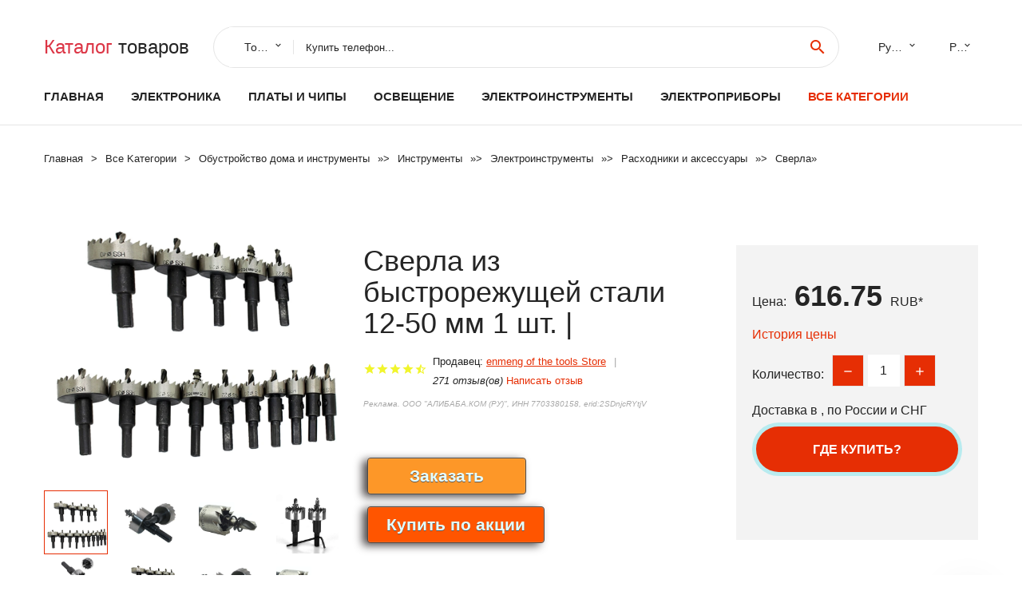

--- FILE ---
content_type: text/html; charset=utf-8
request_url: https://chinacheaply.ru/cheaply_28884001167576290.html
body_size: 11526
content:
<!DOCTYPE html>
<html lang="ru">
  <head>
    <title>Сверла из быстрорежущей стали 12-50 мм 1 шт. | - Отзывы покупателей</title>
    <meta name="description" content="Цена: 616.75 руб. Особенность:100% новый, высококачественный и профессиональныйОтвечает вашим профессиональным требованиямЭто хорошие инструменты для фантастических работ.Быстро режет, точные отверстия в стали,">
    <meta name="keywords" content="найти, цена, отзывы, купить, Сверла,из,быстрорежущей,стали,12-50,мм,1,шт.,|, алиэкспресс, фото"/>
    <meta property="og:image" content="//ae04.alicdn.com/kf/Hb34306a193da40f79853991e39a228b8j.jpg" />
    <meta property="og:url" content="//chinacheaply.ru/cheaply_28884001167576290.html" />
    <meta property="og:title" content="Сверла из быстрорежущей стали 12-50 мм 1 шт. |" />
    <meta property="og:description" content="Цена: 616.75 руб. Особенность:100% новый, высококачественный и профессиональныйОтвечает вашим профессиональным требованиямЭто хорошие инструменты для фантастических работ.Быстро режет, точные отверстия в стали," />
    <link rel="canonical" href="//chinacheaply.ru/cheaply_28884001167576290.html"/>
        <meta charset="utf-8">
    <meta name="viewport" content="width=device-width, height=device-height, initial-scale=1.0">
    <meta http-equiv="X-UA-Compatible" content="IE=edge">
    <link rel="icon" href="/favicon.ico" type="image/x-icon">
    <link rel="dns-prefetch" href="https://1lc.ru"/>
    <link rel="manifest" href="/manifest.json">
    <link rel="preload" href="https://aliexshop.ru/aliexpress-style/fonts/materialdesignicons-webfont.woff2?v=1.4.57" as="font" type="font/woff2" crossorigin>
    <link rel="stylesheet" href="https://aliexshop.ru/aliexpress-style/css/bootstrap.css">
    <link rel="stylesheet" href="https://aliexshop.ru/aliexpress-style/css/style.css">
    <link rel="stylesheet" href="https://aliexshop.ru/aliexpress-style/css/fonts.css">
    <link type="text/css" rel="stylesheet" href="//aliexshop.ru/shopurbano/css/button.css">
    <meta name="robots" content="noarchive"/>
    <meta name="msapplication-TileColor" content="#E62E04">
    <meta name="theme-color" content="#E62E04">
    <script src="/appstartx.js"></script>
     
    <meta name="referrer" content="strict-origin-when-cross-origin" />
    <style>.ie-panel{display: none;background: #212121;padding: 10px 0;box-shadow: 3px 3px 5px 0 rgba(0,0,0,.3);clear: both;text-align:center;position: relative;z-index: 1;} html.ie-10 .ie-panel, html.lt-ie-10 .ie-panel {display: block;}</style>
  </head>
  <body>
 
  
      <!-- <div class="preloader"> 
         <div class="preloader-body"> 
        <div class="cssload-container">
          <div class="cssload-speeding-wheel"></div>
        </div>
       </div> 
     </div>-->
    <div class="new-page">
      <header class="section page-header">
        <!--RD Navbar-->
        <div class="rd-navbar-wrap">
          <nav class="rd-navbar rd-navbar-classic" data-layout="rd-navbar-fixed" data-sm-layout="rd-navbar-fixed" data-md-layout="rd-navbar-fixed" data-lg-layout="rd-navbar-fixed" data-xl-layout="rd-navbar-static" data-xxl-layout="rd-navbar-static" data-md-device-layout="rd-navbar-fixed" data-lg-device-layout="rd-navbar-fixed" data-xl-device-layout="rd-navbar-static" data-xxl-device-layout="rd-navbar-static" data-lg-stick-up-offset="84px" data-xl-stick-up-offset="84px" data-xxl-stick-up-offset="84px" data-lg-stick-up="true" data-xl-stick-up="true" data-xxl-stick-up="true">
            <div class="rd-navbar-collapse-toggle rd-navbar-fixed-element-1" data-rd-navbar-toggle=".rd-navbar-collapse"><span></span></div>
            <div class="rd-navbar-aside-outer">
              <div class="rd-navbar-aside">
                <!--RD Navbar Brand-->
                <div class="rd-navbar-brand">
             <strong style="color: #4d4d4d !important;">
                 <a class="h5" href="/"><span class="text-danger">Каталог</span><span> товаров</a>
	          </strong>
                </div>
                <div class="rd-navbar-aside-box rd-navbar-collapse">
                  <!--RD Navbar Search-->
                   <div class="rd-navbar-search">
                    <form class="rd-search search-with-select" action="/#search" target="_blank" method="POST">
                      <select class="form-input" name="type" data-constraints="@Required">
                        <option>Товары</option>
                      </select>
                      <div class="form-wrap">
                        <label class="form-label" for="rd-navbar-search-form-input">Купить телефон...</label>
                        <input class="rd-navbar-search-form-input form-input" id="rd-navbar-search-form-input" type="text" name="search-aliexpress">
                        <div class="rd-search-results-live" id="rd-search-results-live"></div>
                      </div>
                      <button class="rd-search-form-submit material-icons-search" type="submit"></button>
                    </form>
                  </div>
                  
          
   
                  <ul class="rd-navbar-selects">
                    <li>
                      <select>
                        <option>Русский</option>
                        <option>English</option>
                        <option>Español</option>
                        <option>Français</option>
                      </select>
                    </li>
                    <li>
                      <select>
                        <option>Руб.</option>
                        <option>USD</option>
                        <option>EUR</option>
                      </select>
                    </li>
                  </ul>
                </div>
              </div>
            </div>
            <div class="rd-navbar-main-outer">
              <div class="rd-navbar-main">
                <div class="rd-navbar-nav-wrap">
                  <!--RD Navbar Brand-->
                  <div class="rd-navbar-brand">
                    <!--Brand--><strong style="color: #4d4d4d !important;">
	            <a class="h5" href="/"><span class="text-danger">Товары </span><span>из Китая</a>
	          </strong>
                  </div>
                  <ul class="rd-navbar-nav">
                    <li class="rd-nav-item"><a class="rd-nav-link" href="/">Главная</a>
                    </li>
                    
<li class="rd-nav-item"><a class="rd-nav-link" href="/cheaply_goods/202000020.html" title="Товары из раздела - Электроника">Электроника</a></li>
<li class="rd-nav-item"><a class="rd-nav-link" href="/cheaply_goods/202000051/electronic-components-supplies.html" title="Активные компоненты">Платы и чипы</a></li>
<li class="rd-nav-item"><a class="rd-nav-link" href="/cheaply_goods/202000814/light-bulbs.html" title="LED Лампы">Освещение</a></li>
<li class="rd-nav-item"><a class="rd-nav-link" href="/cheaply_goods/202000183/power-tools.html" title="Интсрумент для длма и производства дешево">Электроинструменты</a></li>
<li class="rd-nav-item"><a class="rd-nav-link" href="/cheaply_goods/202060917/commercial-appliances.html" title=Коммерческое оборудование">Электроприборы</a></li>

                    <li class="rd-nav-item active"><a class="rd-nav-link" href="/all-wholesale-products.html">Все категории</a>
                    </li>
                  </ul>
                </div>
                <!--RD Navbar Panel-->
                <div class="rd-navbar-panel">
                  <!--RD Navbar Toggle-->
                  <button class="rd-navbar-toggle" data-rd-navbar-toggle=".rd-navbar-nav-wrap"><span></span></button>

                </div>
              </div>
            </div>
          </nav>
        </div>
      </header>

<script type="application/ld+json">
  [{"@context": "http://schema.org/",
  "@type": "Product",
  "name": "Сверла из быстрорежущей стали 12-50 мм 1 шт. |",
  "image": "//ae04.alicdn.com/kf/Hb34306a193da40f79853991e39a228b8j.jpg",
  "brand": "enmeng of the tools Store",
    "offers": {
    "@type": "Offer",
    "availability": "http://schema.org/InStock",
    "priceCurrency": "RUB",
    "price": "616.75",
    "url":"//chinacheaply.ru/cheaply_28884001167576290.html"
  },
  "review":[  ]}
     ]
</script>
<!-- Breadcrumbs-->
      <section class="breadcrumbs">
        <div class="container">
          <ul class="breadcrumbs-path" itemscope itemtype="http://schema.org/BreadcrumbList">
            <li itemprop="itemListElement" itemscope itemtype="http://schema.org/ListItem"><a itemprop="item" href="/"><span itemprop="name">Главная</span></a><meta itemprop="position" content="0" /></li>
            <li itemprop="itemListElement" itemscope itemtype="http://schema.org/ListItem"><a itemprop="item" href="/all-wholesale-products.html"><span itemprop="name">Все Kатегории</span></a><meta itemprop="position" content="1" /></li>
            <li itemprop="itemListElement" itemscope itemtype="http://schema.org/ListItem"><a href="/category/16029.html" title="Обустройство дома и инструменты" itemprop="item"><span itemprop="name">Обустройство дома и инструменты</span></a><meta itemprop="position" content="2"></li>  » <li itemprop="itemListElement" itemscope itemtype="http://schema.org/ListItem"><a href="/category/37.html" title="Инструменты" itemprop="item"><span itemprop="name">Инструменты</span></a><meta itemprop="position" content="3"></li>  » <li itemprop="itemListElement" itemscope itemtype="http://schema.org/ListItem"><a href="/category/5351.html" title="Электроинструменты" itemprop="item"><span itemprop="name">Электроинструменты</span></a><meta itemprop="position" content="4"></li>  » <li itemprop="itemListElement" itemscope itemtype="http://schema.org/ListItem"><a href="/category/16031.html" title="Расходники и аксессуары" itemprop="item"><span itemprop="name">Расходники и аксессуары</span></a><meta itemprop="position" content="5"></li>  » <li itemprop="itemListElement" itemscope itemtype="http://schema.org/ListItem"><a href="/category/856.html" title="Сверла" itemprop="item"><span itemprop="name">Сверла</span></a><meta itemprop="position" content="6"></li>  » 
          </ul>
        </div>
      </section>
  <!-- Single Product-->
      <section class="section product-single-section bg-default" itemscope itemtype="http://schema.org/Product">
        <div class="container">
          <div class="row row-30 align-items-xl-center">
            <div class="col-xl-4 col-lg-5 col-md-8" itemscope itemtype="http://schema.org/ImageObject"> 
              <!-- Slick Carousel-->
              <div class="slick-slider carousel-parent" data-loop="false" data-dots="false" data-swipe="true" data-items="1" data-child="#child-carousel" data-for="#child-carousel" >
                <div class="item"><a title="Сверла из быстрорежущей стали 12-50 мм 1 шт. |" onclick="window.open('/image-zoom-4001167576290')" target="_blank" rel="nofollow" class="ui-image-viewer-thumb-frame"><img itemprop="contentUrl" src="//ae04.alicdn.com/kf/Hb34306a193da40f79853991e39a228b8j.jpg" alt="Сверла из быстрорежущей стали 12-50 мм 1 шт. |" width="510" height="523"/></a>
 
                </div>
                <div class="item"><img src="//ae04.alicdn.com/kf/Hb34306a193da40f79853991e39a228b8j.jpg" alt="Сверла из быстрорежущей стали 12-50 мм 1 шт. |" width="512" height="525" itemprop="image" /></div><div class="item"><img src="//ae04.alicdn.com/kf/Hfbb0f7cd81b54f97b18dad153ea611b7u.jpg" alt="Сверла из быстрорежущей стали 12-50 мм 1 шт. |" width="512" height="525" itemprop="image" /></div><div class="item"><img src="//ae04.alicdn.com/kf/Hef58cd4895364e1d887635a5af00a007M.jpg" alt="Сверла из быстрорежущей стали 12-50 мм 1 шт. |" width="512" height="525" itemprop="image" /></div><div class="item"><img src="//ae04.alicdn.com/kf/H505ea54dad5c4ba9b39a8b527c6939daM.jpg" alt="Сверла из быстрорежущей стали 12-50 мм 1 шт. |" width="512" height="525" itemprop="image" /></div><div class="item"><img src="//ae04.alicdn.com/kf/H002a2ec5a8cf4ff19263197e648ef5b3H.jpg" alt="Сверла из быстрорежущей стали 12-50 мм 1 шт. |" width="512" height="525" itemprop="image" /></div><div class="item"><img src="//ae04.alicdn.com/kf/Hb34306a193da40f79853991e39a228b8j.jpg" alt="Сверла из быстрорежущей стали 12-50 мм 1 шт. |" width="512" height="525" itemprop="image" /></div><div class="item"><img src="//ae04.alicdn.com/kf/Hfbb0f7cd81b54f97b18dad153ea611b7u.jpg" alt="Сверла из быстрорежущей стали 12-50 мм 1 шт. |" width="512" height="525" itemprop="image" /></div><div class="item"><img src="//ae04.alicdn.com/kf/Hef58cd4895364e1d887635a5af00a007M.jpg" alt="Сверла из быстрорежущей стали 12-50 мм 1 шт. |" width="512" height="525" itemprop="image" /></div><div class="item"><img src="//ae04.alicdn.com/kf/H505ea54dad5c4ba9b39a8b527c6939daM.jpg" alt="Сверла из быстрорежущей стали 12-50 мм 1 шт. |" width="512" height="525" itemprop="image" /></div><div class="item"><img src="//ae04.alicdn.com/kf/H002a2ec5a8cf4ff19263197e648ef5b3H.jpg" alt="Сверла из быстрорежущей стали 12-50 мм 1 шт. |" width="512" height="525" itemprop="image" /></div>
             </div>
                
                <div class="slick-slider carousel-child" id="child-carousel" data-for=".carousel-parent" data-loop="false" data-dots="false" data-swipe="true" data-items="4" data-sm-items="4" data-md-items="4" data-lg-items="4" data-xl-items="4" data-xxl-items="4">
                <div class="item"><img src="//ae04.alicdn.com/kf/Hb34306a193da40f79853991e39a228b8j.jpg" alt="Сверла из быстрорежущей стали 12-50 мм 1 шт. |" width="512" height="525" itemprop="image" /></div><div class="item"><img src="//ae04.alicdn.com/kf/Hfbb0f7cd81b54f97b18dad153ea611b7u.jpg" alt="Сверла из быстрорежущей стали 12-50 мм 1 шт. |" width="512" height="525" itemprop="image" /></div><div class="item"><img src="//ae04.alicdn.com/kf/Hef58cd4895364e1d887635a5af00a007M.jpg" alt="Сверла из быстрорежущей стали 12-50 мм 1 шт. |" width="512" height="525" itemprop="image" /></div><div class="item"><img src="//ae04.alicdn.com/kf/H505ea54dad5c4ba9b39a8b527c6939daM.jpg" alt="Сверла из быстрорежущей стали 12-50 мм 1 шт. |" width="512" height="525" itemprop="image" /></div><div class="item"><img src="//ae04.alicdn.com/kf/H002a2ec5a8cf4ff19263197e648ef5b3H.jpg" alt="Сверла из быстрорежущей стали 12-50 мм 1 шт. |" width="512" height="525" itemprop="image" /></div><div class="item"><img src="//ae04.alicdn.com/kf/Hb34306a193da40f79853991e39a228b8j.jpg" alt="Сверла из быстрорежущей стали 12-50 мм 1 шт. |" width="512" height="525" itemprop="image" /></div><div class="item"><img src="//ae04.alicdn.com/kf/Hfbb0f7cd81b54f97b18dad153ea611b7u.jpg" alt="Сверла из быстрорежущей стали 12-50 мм 1 шт. |" width="512" height="525" itemprop="image" /></div><div class="item"><img src="//ae04.alicdn.com/kf/Hef58cd4895364e1d887635a5af00a007M.jpg" alt="Сверла из быстрорежущей стали 12-50 мм 1 шт. |" width="512" height="525" itemprop="image" /></div><div class="item"><img src="//ae04.alicdn.com/kf/H505ea54dad5c4ba9b39a8b527c6939daM.jpg" alt="Сверла из быстрорежущей стали 12-50 мм 1 шт. |" width="512" height="525" itemprop="image" /></div><div class="item"><img src="//ae04.alicdn.com/kf/H002a2ec5a8cf4ff19263197e648ef5b3H.jpg" alt="Сверла из быстрорежущей стали 12-50 мм 1 шт. |" width="512" height="525" itemprop="image" /></div>
                </div>    
                
               
            </div>
            <div class="col-xl-8 col-lg-7" itemprop="offers" itemscope itemtype="http://schema.org/Offer">
              <div class="row row-30"> 
                <div class="col-xl-7 col-lg-12 col-md-6">  
                
                  <h1 itemprop="name" class="h4 product-single-title">Сверла из быстрорежущей стали 12-50 мм 1 шт. |</h1>
                  <div class="product-rating-wrap">
                    <ul class="product-rating">
                      <li>
                        <div class="icon product-rating-icon material-icons-star"></div>
                      </li>
                      <li>
                        <div class="icon product-rating-icon material-icons-star"></div>
                      </li>
                      <li>
                        <div class="icon product-rating-icon material-icons-star"></div>
                      </li>
                      <li>
                        <div class="icon product-rating-icon material-icons-star"></div>
                      </li>
                      <li>
                        <div class="icon product-rating-icon material-icons-star_half"></div>
                      </li>
                    </ul> 
                    <ul class="product-rating-list">
                      <li>Продавец: <u><a href="/seller-china/enmeng+of+the+tools+Store">enmeng of the tools Store</a></u> </li>
                      <li><i>271 отзыв(ов)</i> <a href="#comm">Написать отзыв</a></li>
                    </ul> 
                  </div>
                  <span class="erid"></span>
                  <div class="product-single-size-wrap">
                  <span idx="4001167576290" title="Купить"></span>
                  </div>
                  <div id="888"></div>
                  <div class="product-single-share"> 
                  
                    <script type="text/javascript" src="https://vk.com/js/api/openapi.js?162"></script>
                    <div id="vk_subscribe"></div>
                    <script type="text/javascript">
                    VK.Widgets.Subscribe("vk_subscribe", {soft: 1}, -129528158);
                    </script>
                    <p>Сохраните в закладки:</p>
                    <ul class="product-single-share-list">
                     <div class="ya-share2" data-services="collections,vkontakte,facebook,odnoklassniki,moimir,twitter,whatsapp,skype,telegram" ></div>
                    </ul>  </div>
                </div>
                <div class="col-xl-5 col-lg-12 col-md-6">
                  <div class="product-single-cart-box">
                    <div class="product-single-cart-pricing"><span>Цена:</span><span class="h4 product-single-cart-price" itemprop="price">616.75</span><span itemprop="priceCurrency">RUB</span>*</div>
                    <div class="product-single-cart-saving"><a href="#pricehistory">История цены</a></div>
                    <div class="product-single-cart-quantity">
                      <p>Количество:</p>
                      <div class="stepper-modern">
                        <input type="number" data-zeros="true" value="1" min="1" max="100">
                      </div>
                    </div>
                    <p>Доставка в <strong></strong>, по России и СНГ
                    <span idv="4001167576290" title="Где купить?"></span> <br />
                   <a class="newuser" href=""></a>
                  </div>
                </div>
              </div>
            </div>
          </div> 
         <br />
           
           <span review="4001167576290" title="Читать отзывы"></span>
          <div class="product-single-overview">
           
    <li>
      <img src="https://ae04.alicdn.com/kf/Hb34306a193da40f79853991e39a228b8j.jpg" alt="Сверла из быстрорежущей стали 12-50 мм 1 шт. | - Фото №1"/>
    </li><li>
      <img src="https://ae04.alicdn.com/kf/Hfbb0f7cd81b54f97b18dad153ea611b7u.jpg" alt="Сверла из быстрорежущей стали 12-50 мм 1 шт. | - Фото №1"/>
    </li><li>
      <img src="https://ae04.alicdn.com/kf/Hef58cd4895364e1d887635a5af00a007M.jpg" alt="Сверла из быстрорежущей стали 12-50 мм 1 шт. | - Фото №1"/>
    </li><li>
      <img src="https://ae04.alicdn.com/kf/H505ea54dad5c4ba9b39a8b527c6939daM.jpg" alt="Сверла из быстрорежущей стали 12-50 мм 1 шт. | - Фото №1"/>
    </li><li>
      <img src="https://ae04.alicdn.com/kf/H002a2ec5a8cf4ff19263197e648ef5b3H.jpg" alt="Сверла из быстрорежущей стали 12-50 мм 1 шт. | - Фото №1"/>
    </li><li>
      <img src="https://ae04.alicdn.com/kf/Hb34306a193da40f79853991e39a228b8j.jpg" alt="Сверла из быстрорежущей стали 12-50 мм 1 шт. | - Фото №1"/>
    </li><li>
      <img src="https://ae04.alicdn.com/kf/Hfbb0f7cd81b54f97b18dad153ea611b7u.jpg" alt="Сверла из быстрорежущей стали 12-50 мм 1 шт. | - Фото №1"/>
    </li><li>
      <img src="https://ae04.alicdn.com/kf/Hef58cd4895364e1d887635a5af00a007M.jpg" alt="Сверла из быстрорежущей стали 12-50 мм 1 шт. | - Фото №1"/>
    </li><li>
      <img src="https://ae04.alicdn.com/kf/H505ea54dad5c4ba9b39a8b527c6939daM.jpg" alt="Сверла из быстрорежущей стали 12-50 мм 1 шт. | - Фото №1"/>
    </li><li>
      <img src="https://ae04.alicdn.com/kf/H002a2ec5a8cf4ff19263197e648ef5b3H.jpg" alt="Сверла из быстрорежущей стали 12-50 мм 1 шт. | - Фото №1"/>
    </li>   <a name="pricehistory"></a>
          <h3>История цены</h3><p>*История изменения цены! Указанная стоимость возможно, уже изменилось. Проверить текущую цену - ></p>
<script src="https://lyvi.ru/js/highcharts.js"></script>
<!--<script src="https://lyvi.ru/js/highcharts-3d.js"></script>-->
<script src="https://lyvi.ru/js/exporting.js"></script>

<div id="container" class="chart_wrap"></div>

<script type="text/javascript">
// Set up the chart
var chart = new Highcharts.Chart({
    chart: {
        renderTo: 'container',
        type: 'column',
        options3d: {
            enabled: true,
            alpha: 15,
            beta: 15,
            depth: 50,
            viewDistance: 25
        }
    },
    title: {
        text: 'Price change history'
    },
    subtitle: {
        text: '*on melons from free sources'
    },
    plotOptions: {
        column: {
            depth: 50
        }
    },
    series: [{
        data: [701,707.5,713.5,719.5,637.5,733,625.5,745,751.5,616]
    }]
});

function showValues() {
    $('#alpha-value').html(chart.options.chart.options3d.alpha);
    $('#beta-value').html(chart.options.chart.options3d.beta);
    $('#depth-value').html(chart.options.chart.options3d.depth);
}

// Activate the sliders
$('#sliders input').on('input change', function () {
    chart.options.chart.options3d[this.id] = parseFloat(this.value);
    showValues();
    chart.redraw(false);
});

showValues();
</script><div class="table-custom-responsive">
            <table class="table-custom table-custom-striped table-custom-primary">
               <thead>
                <tr>
                  <th>Месяц</th>
                  <th>Минимальная цена</th>
                  <th>Макс. стоимость</th>
                  <th>Цена</th>
                </tr>
              </thead>
                    <tbody><tr>
                   <td>Dec-17-2025</td>
                   <td>733.34 руб.</td>
                   <td>770.57 руб.</td>
                   <td>751.5 руб.</td>
                   </tr>
                   <tr>
                   <td>Nov-17-2025</td>
                   <td>727.45 руб.</td>
                   <td>763.97 руб.</td>
                   <td>745 руб.</td>
                   </tr>
                   <tr>
                   <td>Oct-17-2025</td>
                   <td>610.26 руб.</td>
                   <td>641.57 руб.</td>
                   <td>625.5 руб.</td>
                   </tr>
                   <tr>
                   <td>Sep-17-2025</td>
                   <td>715.64 руб.</td>
                   <td>751.48 руб.</td>
                   <td>733 руб.</td>
                   </tr>
                   <tr>
                   <td>Aug-17-2025</td>
                   <td>622.1 руб.</td>
                   <td>653.55 руб.</td>
                   <td>637.5 руб.</td>
                   </tr>
                   <tr>
                   <td>Jul-17-2025</td>
                   <td>702.30 руб.</td>
                   <td>737.25 руб.</td>
                   <td>719.5 руб.</td>
                   </tr>
                   <tr>
                   <td>Jun-17-2025</td>
                   <td>696.71 руб.</td>
                   <td>731.1 руб.</td>
                   <td>713.5 руб.</td>
                   </tr>
                   <tr>
                   <td>May-17-2025</td>
                   <td>690.94 руб.</td>
                   <td>725.70 руб.</td>
                   <td>707.5 руб.</td>
                   </tr>
                   <tr>
                   <td>Apr-17-2025</td>
                   <td>684.51 руб.</td>
                   <td>718.27 руб.</td>
                   <td>701 руб.</td>
                   </tr>
                    </tbody>
 </table>
</div>
  </div"> <!-- We Recommended-->
     <section class="section section-md bg-default">
        <div class="container">
          <div class="text-center">
            <p class="h4">Новые товары</p>
          </div>
          <!-- Owl Carousel-->
          <div class="owl-carousel" data-items="1" data-sm-items="2" data-md-items="3" data-xl-items="5" data-xxl-items="6" data-margin="30" data-xxl-margin="40" data-mouse-drag="false" data-loop="false" data-autoplay="false" data-owl="{&quot;dots&quot;:true}">
          <article class="product-classic">
              <div class="product-classic-head">
                <a href="/cheaply_28881005008614324018.html"><figure class="product-classic-figure"><img class="lazy" data-src="//ae04.alicdn.com/kf/S98cc1ec452024e23b952b939d58bc3d1p.jpg" alt="A2BE Woodworking Square Hole Demel Drill Bits с несколькими размерами для мастеров 4 шт." width="174" height="199"/>
                </figure></a>
              </div>
              <div class="product-classic-body">
                <h4 style="font-size:1.2em;">A2BE Woodworking Square Hole Demel Drill Bits с несколькими размерами для мастеров 4 шт.</h4>
                <div class="product-classic-pricing">
                  <div class="product-classic-price">538</div>
                </div>
              </div>
            </article>
            <article class="product-classic">
              <div class="product-classic-head">
                <a href="/cheaply_28881005008509950876.html"><figure class="product-classic-figure"><img class="lazy" data-src="//ae04.alicdn.com/kf/S34c18139b2b141c09ca31d101944402eL.jpg" alt="Набор Из 5 Шт. Открывалка Для Зубчатых Отверстий Быстрорежущей Стали С Титановым" width="174" height="199"/>
                </figure></a>
              </div>
              <div class="product-classic-body">
                <h4 style="font-size:1.2em;">Набор Из 5 Шт. Открывалка Для Зубчатых Отверстий Быстрорежущей Стали С Титановым</h4>
                <div class="product-classic-pricing">
                  <div class="product-classic-price">1079</div>
                </div>
              </div>
            </article>
            <article class="product-classic">
              <div class="product-classic-head">
                <a href="/cheaply_28881005006412848149.html"><figure class="product-classic-figure"><img class="lazy" data-src="//ae04.alicdn.com/kf/Sb601cf3b7d53486d9d7dc971e316bda5j.jpg" alt="Кольцевой пилы Набор из быстрорежущей инструментальной стали карбида вольфрама" width="174" height="199"/>
                </figure></a>
              </div>
              <div class="product-classic-body">
                <h4 style="font-size:1.2em;">Кольцевой пилы Набор из быстрорежущей инструментальной стали карбида вольфрама</h4>
                <div class="product-classic-pricing">
                  <div class="product-classic-price">".</div>
                </div>
              </div>
            </article>
            <article class="product-classic">
              <div class="product-classic-head">
                <a href="/cheaply_28884000240321174.html"><figure class="product-classic-figure"><img class="lazy" data-src="//ae04.alicdn.com/kf/Hc1f45aace6fc43b793d7193797def8e6F.jpg" alt="Центральные сверла ChgImposs из вольфрамовой стали 17 мм для дерева" width="174" height="199"/>
                </figure></a>
              </div>
              <div class="product-classic-body">
                <h4 style="font-size:1.2em;">Центральные сверла ChgImposs из вольфрамовой стали 17 мм для дерева</h4>
                <div class="product-classic-pricing">
                  <div class="product-classic-price">181</div>
                </div>
              </div>
            </article>
            <article class="product-classic">
              <div class="product-classic-head">
                <a href="/cheaply_28881005008706613219.html"><figure class="product-classic-figure"><img class="lazy" data-src="//ae04.alicdn.com/kf/S7c514f599714488c805608fefafc4fecN.jpg" alt="Стальной материал Ступенчатое сверло Отверстие Сверло для снятия фаски" width="174" height="199"/>
                </figure></a>
              </div>
              <div class="product-classic-body">
                <h4 style="font-size:1.2em;">Стальной материал Ступенчатое сверло Отверстие Сверло для снятия фаски</h4>
                <div class="product-classic-pricing">
                  <div class="product-classic-price">487</div>
                </div>
              </div>
            </article>
            <article class="product-classic">
              <div class="product-classic-head">
                <a href="/cheaply_28881005008755294130.html"><figure class="product-classic-figure"><img class="lazy" data-src="//ae04.alicdn.com/kf/S59a27c5e9ff94afdb3ba8466b1f6d542e.jpg" alt="F92C Новый 6 35 мм промывочный битовой карбид заклинанные для 1/4 дюймовых кусочков" width="174" height="199"/>
                </figure></a>
              </div>
              <div class="product-classic-body">
                <h4 style="font-size:1.2em;">F92C Новый 6 35 мм промывочный битовой карбид заклинанные для 1/4 дюймовых кусочков</h4>
                <div class="product-classic-pricing">
                  <div class="product-classic-price"></div>
                </div>
              </div>
            </article>
            <article class="product-classic">
              <div class="product-classic-head">
                <a href="/cheaply_28881005007432474539.html"><figure class="product-classic-figure"><img class="lazy" data-src="//ae04.alicdn.com/kf/Scb769d2d4d46412092607913096ba9e3d.jpg" alt="Удлинитель с гибким валом и патроном 0 3-6 5 мм" width="174" height="199"/>
                </figure></a>
              </div>
              <div class="product-classic-body">
                <h4 style="font-size:1.2em;">Удлинитель с гибким валом и патроном 0 3-6 5 мм</h4>
                <div class="product-classic-pricing">
                  <div class="product-classic-price">622</div>
                </div>
              </div>
            </article>
            <article class="product-classic">
              <div class="product-classic-head">
                <a href="/cheaply_28881005008223150348.html"><figure class="product-classic-figure"><img class="lazy" data-src="//ae04.alicdn.com/kf/S22da08bc395849538a3b2ffa2296407dY.jpg" alt="BRSCHNITT Диаметр 6/8/25/35/50/68 мм Алмазный сердечник сверла 11 шт. Сверло с фаской 125" width="174" height="199"/>
                </figure></a>
              </div>
              <div class="product-classic-body">
                <h4 style="font-size:1.2em;">BRSCHNITT Диаметр 6/8/25/35/50/68 мм Алмазный сердечник сверла 11 шт. Сверло с фаской 125</h4>
                <div class="product-classic-pricing">
                  <div class="product-classic-price">7099</div>
                </div>
              </div>
            </article>
            <article class="product-classic">
              <div class="product-classic-head">
                <a href="/cheaply_28884000030643188.html"><figure class="product-classic-figure"><img class="lazy" data-src="//ae04.alicdn.com/kf/HTB15xuVbeL2gK0jSZFmq6A7iXXab.jpg" alt="DLE30 DLE55 EME55 металлический зажим для дрели пропеллера DLE35RA/40/55RA/60/61 DLA32/56/58/64 MLD35" width="174" height="199"/>
                </figure></a>
              </div>
              <div class="product-classic-body">
                <h4 style="font-size:1.2em;">DLE30 DLE55 EME55 металлический зажим для дрели пропеллера DLE35RA/40/55RA/60/61 DLA32/56/58/64 MLD35</h4>
                <div class="product-classic-pricing">
                  <div class="product-classic-price">639</div>
                </div>
              </div>
            </article>
            </div>
        </div>
      </section>
       <div class="product-single-overview">
            <p class="h4">Характеристики</p>
            <div itemprop="name"><h2>Сверла из быстрорежущей стали 12-50 мм 1 шт. |</h2></div>
              <p class="h5">Описание товара</p>
              <div itemprop="description"><p style="font-family:OpenSans;font-size:20px;font-weight:900;line-height:28px;white-space:pre-wrap;color:rgb(0, 0, 0);margin-bottom:12px" class="detail-desc-decorate-title">Особенность:</p><p style="font-family:OpenSans;font-size:14px;font-weight:300;line-height:20px;white-space:pre-wrap;color:rgb(0, 0, 0);margin-bottom:12px" class="detail-desc-decorate-content">100% новый, высококачественный и профессиональный<br/>Отвечает вашим профессиональным требованиям<br/>Это хорошие инструменты для фантастических работ.<br/>Быстро режет, точные отверстия в стали, нержавеющей стали, железа, меди, латуни, алюминия, стекловолокна,<br/>Цвет: серебристый<br/>Материал: быстрорежущая сталь<br/>Специально используется на металлических и стальных пластинах, обеспечивает быструю и легкую резку.<br/>Это хорошие инструменты для фантастических работ.<br/>Разработан специально для резки листового металла, даже нержавеющей стали.<br/>Размер: 12/13/14/15/16/17/17.5/18/18.5/19/19.5/20/20.5/21/21.5/22/22.5/23/23.5/24/25/26/27/28/30/32/35/36/38/40/42/45/48/50 мм<br/>Посылка входит: кольцевая пила из быстрорежущей стали, 1 шт.</p><img class="detail-desc-decorate-image" class="lazy" data-src="//ae01.alicdn.com/kf/H68cbafeb1ce3456a8ff5f71b3084fb8c9.jpg" slate-data-type="image"/><img class="detail-desc-decorate-image" class="lazy" data-src="//ae01.alicdn.com/kf/H7f016d90c07d47bebc71da4ed611ab86p.jpg" slate-data-type="image"/><img class="detail-desc-decorate-image" class="lazy" data-src="//ae01.alicdn.com/kf/He71f82d9ae7c424dbc0d0c81dd38286bK.jpg" slate-data-type="image"/><img class="detail-desc-decorate-image" class="lazy" data-src="//ae01.alicdn.com/kf/H68db7d121d914d2b95b193dcd1cffc83L.jpg" slate-data-type="image"/><img class="detail-desc-decorate-image" class="lazy" data-src="//ae01.alicdn.com/kf/H799ce4f15c4b493abb31417c1a9a7d52f.jpg" slate-data-type="image"/><img class="detail-desc-decorate-image" class="lazy" data-src="//ae01.alicdn.com/kf/H386b424ba5bc47579f7e18c7763ac4b1m.jpg" slate-data-type="image"/><img class="detail-desc-decorate-image" class="lazy" data-src="//ae01.alicdn.com/kf/Hd699da7137f74f56b89e3d529fa04ffa9.jpg" slate-data-type="image"/><img class="detail-desc-decorate-image" class="lazy" data-src="//ae01.alicdn.com/kf/Hfc6a7059607d4481be72ca2dae197336w.jpg" slate-data-type="image"/><img class="detail-desc-decorate-image" class="lazy" data-src="//ae01.alicdn.com/kf/H80a1e5bcc4644ecba3960789398a2920V.jpg" slate-data-type="image"/><img class="detail-desc-decorate-image" class="lazy" data-src="//ae01.alicdn.com/kf/Hd9f6982d010f45f48d5f8bea625677bfo.jpg" slate-data-type="image"/><br/><br/><br/>

<hr /></div>
            </section> 
            <span review2="4001167576290" title="Читать отзывы"></span>
             <hr /><a name="comm"></a>
         <div class="container">
          <div class="row row-30 align-items-xl-center">
            <div class="col-xl-4 col-lg-5 col-md-8"> 
    <br />

    
     </div></div>
      <h4>Трекер стоимости</h4>
   <br /><details><summary class="btn btn-lg btn-primary btn-block">Отзывы покупателей</summary>
<h3>Новые отзывы о товарах</h3> 
 <div id="commentit_view"><div style="margin-left:5px;">
	<div class="commentit_body "> <img  class="commentit_avatar" src="[data-uri]" />
		<div class="commentit_text">
			<div class="commentit_content"> <span class="commentit_header">  <span>Надежда</span></span> <span class="commentit_date">23 Декабря 2021, 14:43</span> <a href="#n3">#</a> <div class="commentit_stars_stars commentit_stars_view">
	<label title="5" class="commentit_stars_static commentit_stars_staticw_5"></label>

</div>

				<div class="commentit_msg">
					<div id="z3"><p>Замечательный набор скатерть и чехлы на стулья заказывала здесь некоторое время назад. И вот хочу сказать что в быту они... <a href="//chinacheaply.ru/i/4000493555945.html#n509">Читать отзыв полностью...</a></p></div>
				</div>
			</div>    
 </div>
	</div>
</div></div> 
 <div id="commentit_view"><div style="margin-left:5px;">
	<div class="commentit_body "> <img  class="commentit_avatar" src="[data-uri]" />
		<div class="commentit_text">
			<div class="commentit_content"> <span class="commentit_header">  <span>Танечка</span></span> <span class="commentit_date">23 Декабря 2021, 11:07</span> <a href="#n3">#</a> <div class="commentit_stars_stars commentit_stars_view">
	<label title="5" class="commentit_stars_static commentit_stars_staticw_5"></label>

</div>

				<div class="commentit_msg">
					<div id="z3"><p>Решила приобрести это замечательное платье себе в подарок на Новый Год. Заказывала черно-розовый цвет. Платье отличное, размер идеально подошел, и... <a href="//chinacheaply.ru/i/4000076486815.html#n458">Читать отзыв полностью...</a></p></div>
				</div>
			</div>    
 </div>
	</div>
</div></div> 
 <div id="commentit_view"><div style="margin-left:5px;">
	<div class="commentit_body "> <img  class="commentit_avatar" src="[data-uri]" />
		<div class="commentit_text">
			<div class="commentit_content"> <span class="commentit_header">  <span>Natasur</span></span> <span class="commentit_date">20 Декабря 2021, 20:47</span> <a href="#n3">#</a> <div class="commentit_stars_stars commentit_stars_view">
	<label title="5" class="commentit_stars_static commentit_stars_staticw_5"></label>

</div>

				<div class="commentit_msg">
					<div id="z3"><p>Добрый день! Купили камеру для дома, живём в частном секторе! Взяли на пробу 1шт. Доставка пришла во время, упаковано герметично,... <a href="//chinacheaply.ru/i/32854666317.html#n432">Читать отзыв полностью...</a></p></div>
				</div>
			</div>    
 </div>
	</div>
</div></div> 
 <div id="commentit_view"><div style="margin-left:5px;">
	<div class="commentit_body "> <img  class="commentit_avatar" src="[data-uri]" />
		<div class="commentit_text">
			<div class="commentit_content"> <span class="commentit_header">  <span>Ivanova94</span></span> <span class="commentit_date">23 Декабря 2021, 11:28</span> <a href="#n3">#</a> <div class="commentit_stars_stars commentit_stars_view">
	<label title="5" class="commentit_stars_static commentit_stars_staticw_5"></label>

</div>

				<div class="commentit_msg">
					<div id="z3"><p>Добрый день, понравились это серьги, на Новый Год самое то. Да ещё и скидка привлекает, решила заказать их, товар пришел... <a href="//chinacheaply.ru/i/32956368311.html#n464">Читать отзыв полностью...</a></p></div>
				</div>
			</div>    
 </div>
	</div>
</div></div> 
 <div id="commentit_view"><div style="margin-left:5px;">
	<div class="commentit_body "> <img  class="commentit_avatar" src="[data-uri]" />
		<div class="commentit_text">
			<div class="commentit_content"> <span class="commentit_header">  <span>Светлана</span></span> <span class="commentit_date">14 Апреля 2023, 19:46</span> <a href="#n3">#</a> <div class="commentit_stars_stars commentit_stars_view">
	<label title="1" class="commentit_stars_static commentit_stars_staticw_1"></label>

</div>

				<div class="commentit_msg">
					<div id="z3"><p>Самый не порядочный продавец товаров. Не рекомендую! Преобрела хард диск. Оказался бракованный подделкой. Чтобы вернуть деньги за не качественный товар... <a href="//chinacheaply.ru/seller-china/Fuy+Bill+Official+Store#n1161">Читать отзыв полностью...</a></p></div>
				</div>
			</div>    
 </div>
	</div>
</div></div> 
 <div id="commentit_view"><div style="margin-left:5px;">
	<div class="commentit_body "> <img  class="commentit_avatar" src="[data-uri]" />
		<div class="commentit_text">
			<div class="commentit_content"> <span class="commentit_header">  <span>Семен</span></span> <span class="commentit_date">26 Сентября 2023, 13:20</span> <a href="#n3">#</a> <div class="commentit_stars_stars commentit_stars_view">
	<label title="1" class="commentit_stars_static commentit_stars_staticw_1"></label>

</div>

				<div class="commentit_msg">
					<div id="z3"><p>Магазин дурит покупателей, не советую связываться. ... <a href="//chinacheaply.ru/seller-china/Shop1100291171+Store#n1233">Читать отзыв полностью...</a></p></div>
				</div>
			</div>    
 </div>
	</div>
</div></div> 
 <div id="commentit_view"><div style="margin-left:5px;">
	<div class="commentit_body "> <img  class="commentit_avatar" src="[data-uri]" />
		<div class="commentit_text">
			<div class="commentit_content"> <span class="commentit_header">  <span>Марина</span></span> <span class="commentit_date">23 Декабря 2021, 12:07</span> <a href="#n3">#</a> <div class="commentit_stars_stars commentit_stars_view">
	<label title="5" class="commentit_stars_static commentit_stars_staticw_5"></label>

</div>

				<div class="commentit_msg">
					<div id="z3"><p>Давно искала такие стульчики. Долго присматривалась. Взяла четыре и не пожалела. Очень удобно: когда надо ставишь за стол, если не... <a href="//chinacheaply.ru/i/33049215581.html#n471">Читать отзыв полностью...</a></p></div>
				</div>
			</div>    
 </div>
	</div>
</div></div> </details><br />
<h3>Отзывы о Сверла из быстрорежущей стали 12-50 мм 1 шт. |</h3>
<link href="/reviews/skin/inline.css" media="all" rel="stylesheet" type="text/css" >
<script src="/reviews/ajax.js.php" async></script>
<div id="commentit_main">
<div id="commentit_loader" style="display:none;"><img alt="" title="" src="/reviews/im/loader.gif" /></div>
 <div id="commentit_view"></div> 	
	

<div id="addfomz"> 
<div class="commentit_addform">
	<form name="addcomm" ENCTYPE="multipart/form-data" onKeyPress="if (event.keyCode==10 || (event.ctrlKey && event.keyCode==13)) {send_message();}" method="post">
		<div class="commentit_post_comment ">Данную страницу никто не комментировал. Вы можете стать первым. <div class="commentit_stars_stars" id="commentit_stars_stars">	<input class="commentit_stars_input" type="radio" name="stars" value="1" id="stars-1" />	<label class="commentit_stars_label" for="stars-1" title="1"></label>	<input class="commentit_stars_input" type="radio" name="stars" value="2" id="stars-2" />	<label class="commentit_stars_label" for="stars-2" title="2"></label>	<input class="commentit_stars_input" type="radio" name="stars" value="3" id="stars-3" />	<label class="commentit_stars_label" for="stars-3" title="3"></label>	<input class="commentit_stars_input" type="radio" name="stars" value="4" id="stars-4" />	<label class="commentit_stars_label" for="stars-4" title="4"></label>	<input class="commentit_stars_input" type="radio" name="stars" value="5" id="stars-5" checked />	<label class="commentit_stars_label" for="stars-5" title="5"></label></div></div>
		<div class="commentit_rssico"></div> 
		<div class="commentit_useravatar"><img class="commentit_avatar_form" src="/reviews/im/noavatar.jpg" alt="" /></div>
		<div class="commentit_addform_body ">
			<input id="nick" type="text" name="namenew" maxlength="50" value="" placeholder="Укажите имя или ник" />
			<input id="usurl" type="hidden" name="useurl" value="" placeholder="" />
			<input id="usmail" type="text" name="usemail" value="" placeholder="Ваш E-mail (не обязательно)" />
			<div>  </div>
			<textarea onkeyup="autosize(this)" onfocus="autosize(this)" id="textz" name="comment" placeholder="Отзыв о товаре, вопрос или коммментарий..."></textarea>
			<div class="commentit_capt"> Введите символы или вычислите пример:
<div class="commentit_div_imgcapt" style="height:20px;">
<img onclick="refcapt()" id="capt" alt="captcha" title="Обновить" src="/reviews/capt.php?PHPSESSID=" />
</div>
				<input type="text" id="keystringz" autocomplete="off" name="keystring" /> 
			</div>
			<div class="commentit_addform_enter">
				<input type="button" id="enter" onclick="send_message();" name="addcomment" value="Написать отзыв [Ctrl+Enter]" /> <img alt="Идёт загрузка..." style="display:none;vertical-align:middle" id="miniload" src="/reviews/im/loadermini.gif" border="0" /> 
			</div>
		</div>
	</form>
</div></div>

</div>
<input type="hidden" name="url" id="urls" value="//chinacheaply.ru/cheaply_28884001167576290.html" />
<input type="hidden" name="for" id="forms" value="123" />
<input type="hidden" name="idcom" id="idcomnow" value="0" />
<input type="hidden" name="oldid" id="oldid" value="addfomz" />
<input type="hidden" name="token" id="token" value="" />

</div><hr /> 
  <footer class="section footer">
      <script src="https://yastatic.net/share2/share.js"></script>
       <script src="//code.jquery.com/jquery-1.11.2.min.js"></script>
        <div class="footer-aside bg-primary">
          <div class="container">
            <div class="row row-40 align-items-center">
              <div class="col-xl-4 text-center text-xl-left">
                <p class="h4"><a href="/">chinacheaply.ru</a></p>
                 Трекер цен. Данный сайт НЕ является интернет-магазином, а лишь содержит ссылки на <b>официальный сайт</b> продавцов. Отзывы и подборки товаров по категориям. *Вся информация взята из открытых источников | 2026              </div>
              <div class="col-xxl-5 col-xl-4 col-lg-6">
                <form class="rd-form rd-mailform rd-form-inline" data-form-output="form-output-global" data-form-type="subscribe" method="post" action="#">
                  <div class="form-wrap">
                    <input class="form-input" id="subscribe-footer-form-email" type="email" name="email" data-constraints="@Email @Required">
                    <label class="form-label" for="subscribe-footer-form-email">Ваш E-mail</label>
                  </div>
                  <button class="btn btn-primary" type="submit">Подписаться</button>
                </form>
              </div>
              <div class="col-xxl-3 col-xl-4 col-lg-6">
                <ul class="list-social">
                  <li><a class="icon link-social fa fa-facebook-f" href="#"></a></li>
                  <li><a class="icon link-social fa fa-twitter" href="#"></a></li>
                  <li><a class="icon link-social fa fa-youtube" href="#"></a></li>
                  <li><a class="icon link-social fa fa-linkedin" href="#"></a></li>
                  <li><a class="icon link-social fa fa-google-plus" href="#"></a></li>
                </ul>
              </div>
            </div><a href="/sitemapnewcat.xml" rel="noffolow">Карта сайта</a>
            <br /> 
                    </div> 
        </div>
      </footer>
    </div>
    <div class="snackbars" id="form-output-global"></div>
    <script src="https://aliexshop.ru/aliexpress-style/js/core.min.js"></script>
    <script src="https://aliexshop.ru/aliexpress-style/js/script.js"></script>
    <script src="https://aliexshop.ru/shopurbano/js/forevercart.js"></script>
    <script async defer data-pin-hover="true" src="//assets.pinterest.com/js/pinit.js"></script>
 
    <script>
new Image().src = "//counter.yadro.ru/hit?r"+
escape(document.referrer)+((typeof(screen)=="undefined")?"":
";s"+screen.width+"*"+screen.height+"*"+(screen.colorDepth?
screen.colorDepth:screen.pixelDepth))+";u"+escape(document.URL)+
";h"+escape(document.title.substring(0,150))+
";"+Math.random();</script>
 
<!-- Pixel Code for https://trackgoods.ru/ -->
<script async src="https://lyvi.ru/js/lazy.js"></script>
<!-- END Pixel Code -->
<script type="text/javascript">
    document.ondragstart = test;
    //запрет на перетаскивание
    document.onselectstart = test;
    //запрет на выделение элементов страницы 
    function test() {
        return false
    }
 </script>
</body>
</html>
